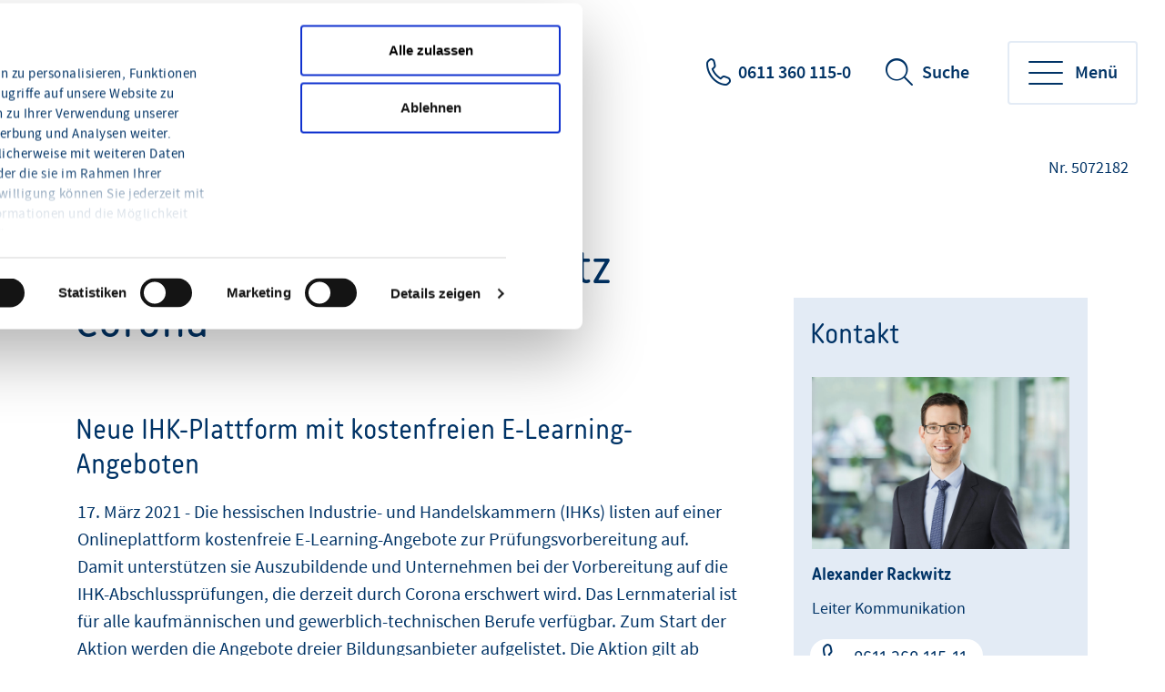

--- FILE ---
content_type: text/html;charset=UTF-8
request_url: https://www.hihk.de/presse/ihk-pruefungsfit-5072182
body_size: 6707
content:
<!DOCTYPE html>
<html class="pl" lang="de">
<head>
<title>
Fit für die IHK-Prüfung trotz Corona
- Hessischer Industrie- und Handelskammertag
</title>
<meta charset="UTF-8">
<meta name="viewport" content="width=device-width, initial-scale=1"/>
<meta http-equiv="X-UA-Compatible" content="IE=edge"/>
<meta name="cms-version" content="1-SNAPSHOT-2025-12-10T23:01:57Z-cae-live-green-2-6f8cf4d8f7-9vc96 "/>
<meta name="description" content="17. M&amp;auml;rz 2021 - Die hessischen Industrie- und Handelskammern (IHKs) listen auf einer Onlineplattform kostenfreie E-Learning-Angebote zur Pr&amp;uuml;fungsvorbereitung auf.
"/>
<meta name="robots" content="index,follow"/>
<meta name="keywords" content=""/>
<meta property="og:title" content="Fit f&uuml;r die IHK-Pr&uuml;fung trotz Corona" />
<meta property="og:type" content="article" />
<meta property="og:url" content="https://www.hihk.de/presse/ihk-pruefungsfit-5072182" />
<meta property="og:image" content="https://www.hihk.de/blueprint/servlet/resource/blob/4836022/23009fff2f2b816bff9d29e434c4860e/digitale-berufsbildung-data.jpg" />
<meta property="og:description" content="17. M&auml;rz 2021 - Die hessischen Industrie- und Handelskammern (IHKs) listen auf einer Onlineplattform kostenfreie E-Learning-Angebote zur Pr&uuml;fungsvorbereitung auf.
" />
<meta property="og:site_name" content="Hessischer Industrie- und Handelskammertag" />
<meta name="csrf-token" content="spsDv55B2_75DedfYOHEqXpnEiR7tlPuwI8-eDH8xL1wpzFN0fkxjvtw75zUOdFvU8zwn0MEPx1OgjDD87ZfHQSa8IlDxQko"/>
<script id="Cookiebot" src="https://consent.cookiebot.eu/uc.js"
data-cbid="90126350-5e1f-4f68-a8cf-7d9e210cf464"
type="text/javascript"></script>
<style>
:root {
--theme-color-primary: #003366 !important;
--theme-color-primary-rgb: 0,51,102 !important;
--theme-color-primary-dimmed-01: #335C85 !important;
--theme-color-primary-dimmed-02: #B0C4D6 !important;
--theme-color-primary-dimmed-03: #CCD7E6 !important;
--theme-color-primary-dimmed-04: #E3EBF5 !important;
--theme-color-secondary: #00A5E9 !important;
--theme-color-secondary-intensed: #0075A6 !important;
--theme-color-secondary-dimmed: #E6F2F7 !important;
--theme-color-neutral: #636D76 !important;
--theme-color-neutral-background: #EFF3F6 !important;
--theme-color-background: #FFFFFF !important;
--theme-color-text-intensed: #000000 !important;
--theme-color-text: #000000 !important;
--theme-color-link: #003366 !important;
--theme-color-link-hover: #003366 !important;
--theme-color-gradient-01: #003366 !important;
--theme-color-gradient-02: #035789 !important;
--theme-color-gradient-03: #077EAF !important;
}
</style>
<link rel="preconnect" href="https://code.etracker.com"/>
<link rel="preconnect" href="https://consentcdn.cookiebot.com"/>
<link rel="preload" href="/blueprint/servlet/resource/crblob/5579336/ad109ffb72027621ba35ce7c1015e1a8/icons-woff2-data.woff2" as="font" crossorigin="anonymous"/>
<link rel="preload" href="/blueprint/servlet/resource/crblob/5579344/c9d20f25374ac3bddb796544e0aafba5/ihk24-fontawesome-woff2-data.woff2" as="font"
crossorigin="anonymous"/>
<link rel="preload" href="/blueprint/servlet/resource/crblob/5579352/23aeda9396f2298ffa334c5daeca1e48/korb-webfont-woff2-data.woff2" as="font"
crossorigin="anonymous"/>
<link rel="preload" href="/blueprint/servlet/resource/crblob/5579360/6705f2dc67941c23889ae0b39624f72d/korb-bold-webfont-woff2-data.woff2" as="font"
crossorigin="anonymous"/>
<link rel="preload" href="/blueprint/servlet/resource/crblob/5579368/8489109afa2827c69dc1831698c73a4c/sourcesanspro-bold-webfont-woff2-data.woff2" as="font"
crossorigin="anonymous"/>
<link rel="preload" href="/blueprint/servlet/resource/crblob/5579376/e7f259ff9249200fc38127d6f7c30af2/sourcesanspro-it-webfont-woff2-data.woff2" as="font"
crossorigin="anonymous"/>
<link rel="preload" href="/blueprint/servlet/resource/crblob/5579384/8bba3dafc67ddcfbf779a848f03139e1/sourcesanspro-light-webfont-woff2-data.woff2" as="font"
crossorigin="anonymous"/>
<link rel="preload" href="/blueprint/servlet/resource/crblob/5579392/265925f64acbdf5b0947583af8930207/sourcesanspro-regular-webfont-woff2-data.woff2" as="font"
crossorigin="anonymous"/>
<link rel="preload" href="/blueprint/servlet/resource/crblob/5579400/0f6202a6bd6c5a9ef14884a32216e2f7/sourcesanspro-semibold-webfont-woff2-data.woff2" as="font"
crossorigin="anonymous"/>
<link rel="canonical" href="https://www.hihk.de/presse/ihk-pruefungsfit-5072182">
<link rel="preload stylesheet" as="style" href="/blueprint/servlet/resource/themes/ihk24-2022/css/ihk24-2022-5579478-28.css" >
<!-- START CSS AUS NAVIGATION -->
<link rel="preload stylesheet" as="style" href="/blueprint/servlet/resource/system/design/ihk24/css/css/patches/patch-3140244-133.css" > <!-- ENDE CSS AUS NAVIGATION -->
<!-- START CSS AUS 'SELF' -->
<!-- ENDE CSS AUS 'SELF' -->
</head>
<body class="body">
<div class="page " id="page" >
<script type="text/javascript">
var ihk = ihk || {};
ihk.translations = {
overview: "Übersicht",
loadMoreImages: "Mehr Bilder laden",
loadMoreArticles: "Mehr laden",
ihkFinderYourIhkButton:"Zu Ihrer IHK"
};
ihk.resources = {
loadSpinner: '/blueprint/servlet/resource/crblob/5579278/9a0867fa71faf0c01362982a97d85a47/loader-gif-data.gif',
highchartsJSLink: '/blueprint/servlet/resource/themes/ihk24-2022/js/gfi-highcharts-6487748-2.js',
webComponentsJSLink : '/blueprint/servlet/resource/themes/ihk24-2022/js/components-5579424-13.js',
gfiAZJSLink : '/blueprint/servlet/resource/themes/ihk24-2022/js/a-z-5579406-20.js',
gfiAccordionJSLink : '/blueprint/servlet/resource/themes/ihk24-2022/js/accordion-5579408-20.js',
gfiAdTeaserJSLink : '/blueprint/servlet/resource/themes/ihk24-2022/js/ad-teaser-5579410-16.js',
gfiAnchorsJSLink : '/blueprint/servlet/resource/themes/ihk24-2022/js/anchors-5579412-16.js',
gfiBookmarksJSLink : '/blueprint/servlet/resource/themes/ihk24-2022/js/bookmarks-5579414-18.js',
gfiBreadcrumbJSLink : '/blueprint/servlet/resource/themes/ihk24-2022/js/breadcrumb-5579420-16.js',
gfiCarusoJSLink : '/blueprint/servlet/resource/themes/ihk24-2022/js/caruso-5579422-16.js',
gfiContactJSLink : '/blueprint/servlet/resource/themes/ihk24-2022/js/contact-5579426-17.js',
gfiElectionJSLink : '/blueprint/servlet/resource/themes/ihk24-2022/js/election-6014870-10.js',
gfiElectionTeaserJSLink : '/blueprint/servlet/resource/themes/ihk24-2022/js/election-teaser-6080450-11.js',
gfiQueryListJSLink : '/blueprint/servlet/resource/themes/ihk24-2022/js/query-list-6695200-3.js',
gfiParticipationJSLink : '/blueprint/servlet/resource/themes/ihk24-2022/js/participation-6051562-7.js',
gfiEventsJSLink : '/blueprint/servlet/resource/themes/ihk24-2022/js/events-5579430-16.js',
gfiGalleryJSLink : '/blueprint/servlet/resource/themes/ihk24-2022/js/gallery-5579432-23.js',
gfiGlobalMessageJSLink : '/blueprint/servlet/resource/themes/ihk24-2022/js/global-message-6014872-8.js',
gfiMagazineHeaderJSLink : '/blueprint/servlet/resource/themes/ihk24-2022/js/magazine-header-5579444-16.js',
gfiMasonryJSLink : '/blueprint/servlet/resource/themes/ihk24-2022/js/masonry-5579446-16.js',
gfiOmqSearchJSLink : '/blueprint/servlet/resource/themes/ihk24-2022/js/omq-search-6126972-10.js',
gfiQuickFactsJSLink : '/blueprint/servlet/resource/themes/ihk24-2022/js/quick-facts-5579450-20.js',
gfiRegistrationJSLink : '/blueprint/servlet/resource/themes/ihk24-2022/js/registration-5579452-16.js',
gfiSliderJSLink : '/blueprint/servlet/resource/themes/ihk24-2022/js/slider-5579456-19.js',
gfiSocialJSLink : '/blueprint/servlet/resource/themes/ihk24-2022/js/social-5579458-18.js',
gfiSurveyJSLink : '/blueprint/servlet/resource/themes/ihk24-2022/js/survey-5579460-16.js',
gfiTableJSLink : '/blueprint/servlet/resource/themes/ihk24-2022/js/table-5579462-17.js',
gfiTestimonialJSLink : '/blueprint/servlet/resource/themes/ihk24-2022/js/testimonial-6841570-1.js',
gfiTimelineJSLink : '/blueprint/servlet/resource/themes/ihk24-2022/js/timeline-5579464-20.js',
gfiToogleJSLink : '/blueprint/servlet/resource/themes/ihk24-2022/js/toggle-6051564-7.js',
gfiTopicsJSLink : '/blueprint/servlet/resource/themes/ihk24-2022/js/topics-5579468-16.js',
gfiTooltipJSLink: '/blueprint/servlet/resource/themes/ihk24-2022/js/tooltip-5579466-16.js',
gfiBootstrapCustomJSLink : '/blueprint/servlet/resource/themes/ihk24-2022/js/bootstrap-custom-5579416-13.js',
gfiSearchUtilsJSLink : '/blueprint/servlet/resource/themes/ihk24-2022/js/SearchUtils-5579454-18.js',
gfiWebformsJSLink : '/blueprint/servlet/resource/themes/ihk24-2022/js/webforms-index-5579474-19.js',
gfiVideoStageJSLink : '/blueprint/servlet/resource/themes/ihk24-2022/js/video-stage-6080452-6.js',
gfiMarketingheaderTypeaheadJSLink : '/blueprint/servlet/resource/themes/ihk24-2022/js/marketingheader-typeahead-6126970-5.js',
gfiSearchAccordionJSLink : '/blueprint/servlet/resource/themes/ihk24-2022/js/searchAccordion-6126974-11.js',
gfiEventTeaserLargeSliderJSLink : '/blueprint/servlet/resource/themes/ihk24-2022/js/eventteaserlargeslider-6216484-8.js',
gfiEventoverviewJSLink : '/blueprint/servlet/resource/themes/ihk24-2022/js/eventoverview-6216482-8.js',
gfiCommonContentJSLink : '/blueprint/servlet/resource/themes/ihk24-2022/js/common-content-6126968-6.js',
gfiCardSliderJSLink : '/blueprint/servlet/resource/themes/ihk24-2022/js/cardslider-6620868-3.js',
};
ihk.settings = {
etrackerCookieless : true,
userlikeWidgetKey: '',
useOriginalChattoolButton: false,
navigationItemsUrl: '',
landingPageUrl:"",
doIhkTestUrl:"",
bIhkTestUrl:""
};
</script>
<header class="page-header">
<a href="/" class="logo" tabindex="0" title="Startseite"><img id="logo-infobar" src="/blueprint/servlet/resource/crblob/3783054/ddfda9ed4a5f342eac0775a8cd64f5ab/logo-handelskammer-png-data.png" alt=""/></a>
<ul class="contact-nav">
<li>
<a href="tel:0611360115-0" class="phone" title="0611 360 115-0" data-analytics-action="Click" data-analytics-category="Kontakt" data-analytics-object="Kontakt"
onmousedown="if (typeof (ET_Event) !== 'undefined') {_etracker.sendEvent(new et_ClickEvent('Kontakt', 'Kontakt'))}" target="_blank" rel="noopener" >0611 360 115-0</a>
</li>
</ul>
<div class="search" data-id="header-search-wrapper">
<button class="open-search">Suche</button>
<button class="close-search">Suche verlassen</button>
<form action="/suche/3784988" method="post"
data-search-actionid="3784988">
<div class="container small">
<div class="outer">
<label for="search-field-header" class="visually-hidden">Suchbegriff</label>
<input type="text" id="search-field-header" name="query" class="search-field"
placeholder="Suchbegriff oder Nr.">
<button type="submit" title="Suche" id="search-submit-header"
class="search-submit" aria-label="Suche starten"></button>
</div>
</div>
<input type="hidden" name="_CSRFToken" value="spsDv55B2_75DedfYOHEqXpnEiR7tlPuwI8-eDH8xL1wpzFN0fkxjvtw75zUOdFvU8zwn0MEPx1OgjDD87ZfHQSa8IlDxQko"/>
</form>
</div>
<button class="toggle-nav" data-id="main-navigation-toggle-button">
<span> Menü</span>
</button>
<nav data-id="main-navigation-wrapper">
<div class="overlay-holder"></div>
<div class="primary" data-root-url="5072182"
data-base-url="/blueprint/servlet/serviceport/layernavigation/v2/"
data-page-content-id="5072182"
data-show-opened-menu="false"
></div>
<div class="secondary">
<ul>
<li class="secondary-nav-item" data-is-channel="false"
data-root-url="4184544" >
<a href="/was-wir-tun/weitere-themen/berufliche-bildung/aufstiegspraemie-4184544">Aufstiegsprämie</a>
</li>
<li class="secondary-nav-item" data-is-channel="false"
data-root-url="5152134" >
<a href="http://hihk.de/ausbildung" class="extern" title="externer Link" data-analytics-action="Link" data-analytics-category="External" data-analytics-object="http://hihk.de/ausbildung"
onmousedown="if (typeof (ET_Event) !== 'undefined') {_etracker.sendEvent(new et_LinkEvent('http://hihk.de/ausbildung', 'External'))}" >Azubi-Atlas</a>
</li>
<li class="secondary-nav-item" data-is-channel="false"
data-root-url="4211482" >
<a href="https://www.ihk.de/?fdialog=ihk-finder%2F%2F" class="extern" title="externer Link" data-analytics-action="Link" data-analytics-category="External" data-analytics-object="https://www.ihk.de/?fdialog=ihk-finder%2F%2F"
onmousedown="if (typeof (ET_Event) !== 'undefined') {_etracker.sendEvent(new et_LinkEvent('https://www.ihk.de/?fdialog=ihk-finder%2F%2F', 'External'))}" >IHK-Finder</a>
</li>
</ul>
</div>
<div class="meta">
<ul>
<li class="contact">
<a href="mailto:info@hihk.de" class="email" title="Kontakt" data-analytics-action="Click" data-analytics-category="Kontakt" data-analytics-object="Kontakt"
onmousedown="if (typeof (ET_Event) !== 'undefined') {_etracker.sendEvent(new et_ClickEvent('Kontakt', 'Kontakt'))}" target="_blank" rel="noopener" >Kontakt</a>
</li>
<li class="language">
<ul>
<li>
<a href="https://www.hihk.de/wer-wir-sind/english-4994116" title="English" data-analytics-action="Link" data-analytics-category="External" data-analytics-object="https://www.hihk.de/wer-wir-sind/english-4994116"
onmousedown="if (typeof (ET_Event) !== 'undefined') {_etracker.sendEvent(new et_LinkEvent('https://www.hihk.de/wer-wir-sind/english-4994116', 'External'))}" target="_blank" rel="noopener" >English</a>
</li>
</ul>
</li>
<li class="icons">
<ul>
<li class="login">
<a href="/login-fuer-geschuetzte-bereiche/3784018" title="Login"
onmousedown="" >Login</a>
</li>
</ul>
</li>
</ul>
</div>
</nav>
</header> <div class="page-wrapper">
<div class="page-details ">
<nav class="breadcrumb-list-wrapper" aria-label="Seitenpfad">
<p id="breadcrumb-info" class="visually-hidden">Sie befinden sich hier</p>
<ol class="breadcrumb" aria-describedby="breadcrumb-info">
<li class="breadcrumb-item" >
<a id='breadcrumb-item0' href="/">Home</a>
</li>
<li class="breadcrumb-item" >
<a id='breadcrumb-item1' href="/presse">Presse</a>
</li>
<li aria-current="page"> Fit für die IHK-Prüfung trotz Corona</li>
</ol>
</nav>
<section aria-label="Dokumentennummer" class="document-number desktopOnly"
id="gfi-document-id">Nr. 5072182</section>
</div>
<div class="page-content has-sidebar">
<div class="container large" >
<div class="row">
<main id="main" role="main" class="main-col ">
<div class="richtext">
<h1 class="h1" >Fit für die IHK-Prüfung trotz Corona</h1>
<div class="detail-text">
<h3>Neue IHK-Plattform mit kostenfreien E-Learning-Angeboten </h3>
<div class="text">
17. März 2021 - Die hessischen Industrie- und Handelskammern (IHKs) listen auf einer Onlineplattform kostenfreie E-Learning-Angebote zur Prüfungsvorbereitung auf. Damit unterstützen sie Auszubildende und Unternehmen bei der Vorbereitung auf die IHK-Abschlussprüfungen, die derzeit durch Corona erschwert wird. Das Lernmaterial ist für alle kaufmännischen und gewerblich-technischen Berufe verfügbar. Zum Start der Aktion werden die Angebote dreier Bildungsanbieter aufgelistet. Die Aktion gilt ab sofort bis zum 19. Mai 2021.
</div>
<div class="text">
„Die Pandemie ist auch eine Herausforderung für die Prüfungsvorbereitung in der Ausbildung. In wenigen Wochen beginnt die heiße Phase der Vorbereitung auf die IHK-Abschlussprüfungen im Sommer. Deshalb freuen wir uns, dass wir jetzt dieses gemeinsame, digitale Angebot machen können. Es hilft den Auszubildenden bei der Vorbereitung und auch den Betrieben, die sich trotz Corona für die Ausbildung von Fachkräften engagieren“, sagt Dr. Brigitte Scheuerle, Federführerin Berufliche Bildung beim HIHK.
</div>
<div class="text">
Das Angebot ist verfügbar unter: <a data-linktypeicon="CMExternalLink" title="externer Link" href="http://www.ihk-pruefungsfit.de" target="_blank" rel="noopener">www.ihk-pruefungsfit.de</a>
</div>
</div> </div>
<div class="print-share">
<ul class="print-share-list ">
<li>
<a href="#" class="share-mail" id="teilen">teilen </a>
</li>
<li>
<a href="?print=true&amp;printsrc=button" class="print-btn"
onmousedown="if (typeof (ET_Event) !== 'undefined') {_etracker.sendEvent(new et_ClickEvent('Dokument drucken', 'Seitenfunktion'))}"
title="Dokument drucken">drucken </a>
</li>
</ul>
<div class="bookmarks" id="socialbookmarks">
<ul class="social-icons">
<li><a class="social-share twitter" title="Bookmark setzen bei: Twitter"
onclick="window.open('https://twitter.com/intent/tweet?src_ref='+encodeURIComponent(location.href)+'&url='+encodeURIComponent(location.href));return false;"
href="https://twitter.com/"></a></li>
<li><a class="social-share facebook" title="Bookmark setzen bei: Facebook"
onclick="window.open('https://www.facebook.com/sharer.php?u='+encodeURIComponent(location.href)+'&amp;t='+encodeURIComponent(document.title));return false;"
href="https://www.facebook.com/"></a></li>
<li><a class="social-share xing" title="Bookmark setzen bei: XING"
onclick="window.open('https://www.xing.com/spi/shares/new?url='+encodeURIComponent(location.href)+';title='+encodeURIComponent(document.title)+';provider=IHK24');return false;"
href="https://www.xing.com/"></a></li>
<li><a class="social-share whatsapp" title="Bookmark setzen bei: WhatsApp"
onclick="window.open('whatsapp://send?text='+ encodeURIComponent(document.title)+' '+encodeURIComponent(location.href));return false;"
href="https://www.whatsapp.com/"></a></li>
<li><a class="social-share linkedin" title="Bookmark setzen bei: LinkedIn"
onclick="window.open('https://www.linkedin.com/sharing/share-offsite/?url='+encodeURIComponent(location.href)+'&title='+encodeURIComponent(document.title));return false;"
href="https://www.linkedin.com/"></a></li>
<li><a class="social-share threema" title="Bookmark setzen bei: Threema"
onclick="window.open('threema://compose?text='+encodeURIComponent(location.href)+' '+encodeURIComponent(document.title));return false;"
href="https://threema.ch/de/"></a></li>
<li><a class="social-share telegram" title="Bookmark setzen bei: Telegram"
onclick="window.open('https://t.me/share/url?url='+encodeURIComponent(location.href));return false;"
href="https://telegram.org/"></a></li>
</ul>
</div>
</div>
</main>
<aside role=complementary aria-label="Zusatzinformationen" id="sidebar" class="sidebar ">
<div class="container-fluid">
<div class="contact-wrapper " data-tab-style="" data-show-buttons="show">
<div class="like-h2" >Kontakt</div>
<div class="contacts">
<div id="contact-4522442"
class="contact-person"
data-contact-tab="Alexander Rackwitz" >
<div class="image-box">
<img src="/blueprint/servlet/resource/blob/4827144/f1b8532a661f171288ca22fe4ec02f80/rackwitz-alexander-bild-data.jpg"
alt="Alexander Rackwitz"
class="contactPicture "
oncontextmenu="return false;"/>
</div>
<div class="text-box">
<div class="like-h6">Alexander Rackwitz</div>
<p></p>
Leiter Kommunikation
<br/>
<ul class="contact-buttons">
<li>
<a href="tel:0611360115-11" class="icon-telefon btn white btn-small icon-left" title="0611 360 115-11" data-analytics-action="Click" data-analytics-category="Kontakt" data-analytics-object="Kontakt"
onmousedown="if (typeof (ET_Event) !== 'undefined') {_etracker.sendEvent(new et_ClickEvent('Kontakt', 'Kontakt'))}" target="_blank" rel="noopener" >0611 360 115-11</a>
</li>
<li>
<a href="mailto:rackwitz@hihk.de" class="icon-email btn white btn-small icon-left" title="E-Mail schreiben" data-analytics-action="Click" data-analytics-category="Kontakt" data-analytics-object="Kontakt"
onmousedown="if (typeof (ET_Event) !== 'undefined') {_etracker.sendEvent(new et_ClickEvent('Kontakt', 'Kontakt'))}" target="_blank" rel="noopener" >E-Mail schreiben</a>
</li>
<li>
<a href="/blueprint/vcard/?contentId=4522442" class="icon-vcard btn white btn-small icon-left" title=" " data-analytics-action="Kontakt" data-analytics-category="Kontakt" data-analytics-object="Kontakt"
onmousedown="if (typeof (ET_Event) !== 'undefined') {_etracker.sendEvent(new et_ClickEvent('Kontakt', 'Kontakt'))}" target="_blank" rel="noopener" >Kontakt speichern</a>
</li>
</ul>
</div> </div>
</div>
</div>
</div>
</aside>
</div>
</div>
</div>
</div>
<footer class="page-footer" data-id="page-footer">
<div class="container">
<div class="row contact">
<div class="col">
<p class="like-h2">Wie können wir Ihnen helfen?</p>
</div>
<div class="col" data-id="page-footer-address">
<div class="like-h6">Unsere Anschrift:</div>
<p>
<a href="https://www.hihk.de" class="address" title="externer Link" data-analytics-action="Link" data-analytics-category="External" data-analytics-object="https://www.hihk.de"
onmousedown="if (typeof (ET_Event) !== 'undefined') {_etracker.sendEvent(new et_LinkEvent('https://www.hihk.de', 'External'))}" target="_blank" rel="noopener" > Hessischer Industrie- und Handelskammertag (HIHK) <br>
Karl-Glässing-Straße 8 <br>
65183 Wiesbaden <br>
</a>
</p>
</div>
<div class="col" data-id="page-footer-contact">
<div class="like-h6">So erreichen Sie uns:</div>
<ul class="contact-list">
<li class="mail">
<span id="desc-mail-footer" class="visually-hidden">Email</span>
<a href="mailto:info@hihk.de" class="email" title="info@hihk.de" data-analytics-action="Click" data-analytics-category="Kontakt" data-analytics-object="Kontakt"
onmousedown="if (typeof (ET_Event) !== 'undefined') {_etracker.sendEvent(new et_ClickEvent('Kontakt', 'Kontakt'))}" target="_blank" rel="noopener" >info@hihk.de</a>
</li>
<li class="phone">
<span id="desc-tel" class="visually-hidden">Telefonnummer</span>
<a href="tel:0611360115-0" class="mobile phone" title="0611 360 115-0" data-analytics-action="Click" data-analytics-category="Kontakt" data-analytics-object="Kontakt"
onmousedown="if (typeof (ET_Event) !== 'undefined') {_etracker.sendEvent(new et_ClickEvent('Kontakt', 'Kontakt'))}" target="_blank" rel="noopener" >0611 360 115-0</a>
</li>
</ul>
</div>
</div>
<div class="row social">
<div class="col" data-id="page-footer-socialIcons">
<ul class="social-icons">
<li>
<a href="https://www.youtube.com/channel/UC_MY-XQLjY-CN7gNxBk7ZHg/featured" class="youtube" target="_blank" rel="noopener"
title="Youtube"><span class="visually-hidden">Youtube</span> </a>
</li>
<li>
<a href="https://twitter.com/_HIHK" class="twitter" target="_blank" rel="noopener"
title="Twitter"><span class="visually-hidden">Twitter</span> </a>
</li>
<li>
<a href="https://www.linkedin.com/company/hihk" class="linkedin" target="_blank" rel="noopener"
title="Linkedin"><span class="visually-hidden">Linkedin</span> </a>
</li>
</ul>
</div>
</div>
<div class="row copyright">
<div class="col" data-id="page-footer-copyright">
<div class="text">© Hessischer Industrie- und Handelskammertag<br/>Für die Richtigkeit der in dieser Website enthaltenen Angaben können wir trotz sorgfältiger Prüfung keine Gewähr übernehmen.</div>
</div>
<div class="col" id="partners">
<div class="logos">
<a target="_blank" rel="noopener" href="http://www.dihk.de"><img
src="/blueprint/servlet/resource/blob/3784082/483048e6e2ae49a43ba2d70774261cb8/logo-dihk-data.gif"
alt="Icon: "
title="Icon: "/></a>
<a target="_blank" rel="noopener" href="http://www.ahk.de"><img
src="/blueprint/servlet/resource/blob/3784084/3f916372048d14311aa82108008fc52a/logo-ahk-data.png"
alt="Icon: "
title="Icon: "/></a>
</div>
</div>
</div>
<div class="row legal-nav">
<nav class="col" data-id="page-footer-legal" aria-label="Navigation Fußzeile">
<ul>
<li>
<a id='footer_imprint_item0' href="/impressum-4131168">Impressum</a>
</li>
<li>
<a id='footer_imprint_item1' href="/datenschutz-und-rechtliche-hinweise-4207248">Datenschutz und rechtliche Hinweise</a>
</li>
<li>
<a href="javascript: Cookiebot.renew()">Erneuern oder ändern Sie Ihre Cookie-Einwilligung</a>
</li>
</ul>
</nav>
</div>
</div>
</footer> </div>
<div class="cookie-declaration-holder">
<script id="CookieDeclaration" src="https://consent.cookiebot.eu/90126350-5e1f-4f68-a8cf-7d9e210cf464/cd.js" type="text/javascript"
async></script>
</div>
<script type="text/javascript">
et_areas = "IHK24/HIHK/Presse/IHK%20Pr%C3%BCfungsfit";
et_pagename = "[HIHK IHK24] Fit f&uuml;r die IHK-Pr&uuml;fung trotz Corona [5072182-5072182] &lt; Presse";
et_seg2 = "[nicht angemeldet]";
et_url = "www.hihk.de/blueprint/servlet/wihessen/presse/ihk-pruefungsfit-5072182";
et_se = 1;
</script>
<script data-usercentrics="etracker" data-cookieconsent="ignore" id="_etLoader" type="text/javascript" charset="UTF-8" data-block-cookies="true" data-respect-dnt="true" data-secure-code="B09MHm" data-slave-codes="4711" async src="https://code.etracker.com/code/e.js"></script>
<script type="text/javascript" data-cookieconsent="necessary"
src="/blueprint/servlet/resource/themes/ihk24-2022/js/gfilibs-5579434-17.js"></script>
<script type="text/javascript" data-cookieconsent="necessary" src="/blueprint/servlet/resource/themes/ihk24-2022/js/ihk24-2022-chunked-5579440-22.js"></script>
<script src="/blueprint/servlet/resource/system/defaults/patch-4179742-15.js" ></script>
</body>
</html>

--- FILE ---
content_type: text/css;charset=UTF-8
request_url: https://www.hihk.de/blueprint/servlet/resource/system/design/ihk24/css/css/patches/patch-3140244-133.css
body_size: 701
content:
/** dies ist ein leeres CSS **/
.richtext .rte--list a[data-linktypeicon=CMDownload]:after, .richtext .strong a[data-linktypeicon=CMDownload]:after, .richtext .text a[data-linktypeicon=CMDownload]:after {
height: 18px;
}
.social-box iframe{max-width:100%}

/*
.cover[data-type=background-image] .image-box:after {
    background: transparent;
}
*/
.page-header nav .primary li.magazine-nav a:before {
content: "\E8C8" !important;
}
 
.CookieDeclaration {
display: none !important;
}
 
 
  @media screen and (max-width: 1299px){
    .magazine-header .title {
      font-size: 40px;
      width:100%;
    }
  }
 
input[type="radio"] {
border-radius: 100%;
}

.container-fluid .contact-wrapper h2 {
padding: 0 0 0 0 !important;
}
 
/* SR-291614 Druckausgabe mit störendem Cookie-Consent-Button */
@media print {
  #CookiebotWidget {
    display: none;
  }
}



/*Anpassung Buttons Cookiebot*/
#CybotCookiebotDialogFooter #CybotCookiebotDialogBodyButtonAccept, #CybotCookiebotDialogFooter #CybotCookiebotDialogBodyLevelButtonAccept, #CybotCookiebotDialogFooter #CybotCookiebotDialogBodyLevelButtonLevelOptinAllowAll {
background-color: transparent !important;
border-color: #1032CF;
color: #000000 !important;
}
 
section.marketingheader .search.open {
    height: 430px;
}

/*Anzeige Karte Beteiligungsportal*/
.participation-map svg {
    margin-left: auto;
    margin-right: auto;
}
.participation-map {
    text-align: center;
}
